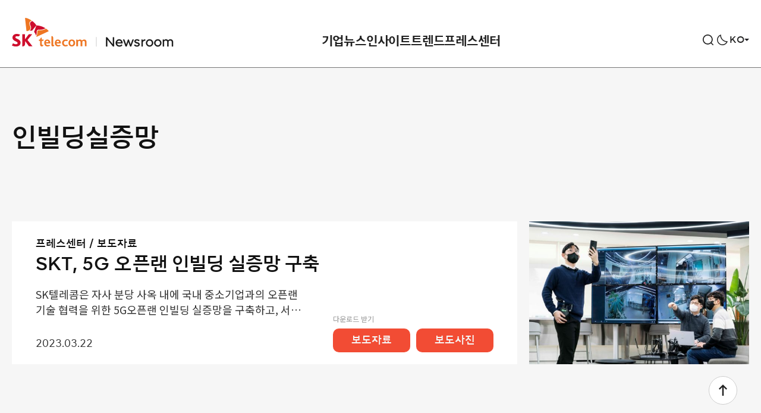

--- FILE ---
content_type: text/html; charset=UTF-8
request_url: https://news.sktelecom.com/tag/%EC%9D%B8%EB%B9%8C%EB%94%A9%EC%8B%A4%EC%A6%9D%EB%A7%9D
body_size: 39060
content:

<!DOCTYPE html>

<html class="no-js" lang="ko-KR">

	<head>
		<meta http-equiv="X-UA-Compatible" content="IE=edge">
		<meta name="viewport" content="width=device-width, user-scalable=no, initial-scale=1">
		<link rel="profile" href="https://gmpg.org/xfn/11">
		
				<!-- Google Tag Manager -->
		<script>(function(w,d,s,l,i){w[l]=w[l]||[];w[l].push({'gtm.start':
		new Date().getTime(),event:'gtm.js'});var f=d.getElementsByTagName(s)[0],
		j=d.createElement(s),dl=l!='dataLayer'?'&l='+l:'';j.async=true;j.src=
		'https://www.googletagmanager.com/gtm.js?id='+i+dl;f.parentNode.insertBefore(j,f);
		})(window,document,'script','dataLayer','GTM-M3QLC3L');</script>
		<!-- End Google Tag Manager -->
		<!-- Global site tag (gtag.js) - Google Analytics -->
		<script async src="https://www.googletagmanager.com/gtag/js?id=UA-202709982-1"></script>
		<script>
		window.dataLayer = window.dataLayer || [];
		function gtag(){dataLayer.push(arguments);}
		gtag('js', new Date());
		gtag('config', 'UA-202709982-1');
		</script>
		
		<title>인빌딩실증망 &#8211; SK텔레콤 뉴스룸</title>
<meta name='robots' content='max-image-preview:large' />
	<style>img:is([sizes="auto" i], [sizes^="auto," i]) { contain-intrinsic-size: 3000px 1500px }</style>
		<title>SK텔레콤 뉴스룸  | 인빌딩실증망</title>

	<meta name="viewport" content="width=device-width, initial-scale=1.0, user-scalable=no, minimum-scale=1.0, maximum-scale=1.0">
	<meta name="author" content="">
	<meta name="format-detection" content="telephone=no">
	<meta name="format-detection" content="address=no">	

	<meta name="title" content="인빌딩실증망 | SK텔레콤 뉴스룸" />
	<meta name="keywords" content="SKT, SKT, 4차산업혁명, 빅데이터, 5G, 가우스텔레콤, 행복인사이트, SKT 블로그, SKT newsroom" />
	<meta name="description" content="SK텔레콤의 공식 뉴스 채널로 회사의 상품, 서비스, 경영활동에 대한 소식을 전합니다." />
	<meta property="og:type" content="website" />
	<meta property="og:url" content="https://news.sktelecom.com/tag/%EC%9D%B8%EB%B9%8C%EB%94%A9%EC%8B%A4%EC%A6%9D%EB%A7%9D" />
	<meta property="og:image" content="https://news.sktelecom.com/wp-content/themes/sktnewsroom/assets/images/ogimage.png?v=3.0" />
	<meta property="og:title" content="인빌딩실증망 | SK텔레콤 뉴스룸" />
	<meta property="og:description" content="SK텔레콤의 공식 뉴스 채널로 회사의 상품, 서비스, 경영활동에 대한 소식을 전합니다." />
	<meta property="og:site_name" content="SK텔레콤 뉴스룸" />

	<meta name="msapplication-TileColor" content="#ffffff">
	<meta name="msapplication-TileImage" content="https://news.sktelecom.com/wp-content/themes/sktnewsroom/assets/images/114x114.png?v=3.0">
	<meta name="theme-color" content="#ffffff">
<link rel="alternate" type="application/rss+xml" title="SK텔레콤 뉴스룸 &raquo; 피드" href="https://news.sktelecom.com/feed" />
<link rel="alternate" type="application/rss+xml" title="SK텔레콤 뉴스룸 &raquo; 댓글 피드" href="https://news.sktelecom.com/comments/feed" />
<link rel="alternate" type="application/rss+xml" title="SK텔레콤 뉴스룸 &raquo; 인빌딩실증망 태그 피드" href="https://news.sktelecom.com/tag/%ec%9d%b8%eb%b9%8c%eb%94%a9%ec%8b%a4%ec%a6%9d%eb%a7%9d/feed" />
<script>
window._wpemojiSettings = {"baseUrl":"https:\/\/s.w.org\/images\/core\/emoji\/16.0.1\/72x72\/","ext":".png","svgUrl":"https:\/\/s.w.org\/images\/core\/emoji\/16.0.1\/svg\/","svgExt":".svg","source":{"concatemoji":"https:\/\/news.sktelecom.com\/wp-includes\/js\/wp-emoji-release.min.js?ver=6.8.2.001"}};
/*! This file is auto-generated */
!function(s,n){var o,i,e;function c(e){try{var t={supportTests:e,timestamp:(new Date).valueOf()};sessionStorage.setItem(o,JSON.stringify(t))}catch(e){}}function p(e,t,n){e.clearRect(0,0,e.canvas.width,e.canvas.height),e.fillText(t,0,0);var t=new Uint32Array(e.getImageData(0,0,e.canvas.width,e.canvas.height).data),a=(e.clearRect(0,0,e.canvas.width,e.canvas.height),e.fillText(n,0,0),new Uint32Array(e.getImageData(0,0,e.canvas.width,e.canvas.height).data));return t.every(function(e,t){return e===a[t]})}function u(e,t){e.clearRect(0,0,e.canvas.width,e.canvas.height),e.fillText(t,0,0);for(var n=e.getImageData(16,16,1,1),a=0;a<n.data.length;a++)if(0!==n.data[a])return!1;return!0}function f(e,t,n,a){switch(t){case"flag":return n(e,"\ud83c\udff3\ufe0f\u200d\u26a7\ufe0f","\ud83c\udff3\ufe0f\u200b\u26a7\ufe0f")?!1:!n(e,"\ud83c\udde8\ud83c\uddf6","\ud83c\udde8\u200b\ud83c\uddf6")&&!n(e,"\ud83c\udff4\udb40\udc67\udb40\udc62\udb40\udc65\udb40\udc6e\udb40\udc67\udb40\udc7f","\ud83c\udff4\u200b\udb40\udc67\u200b\udb40\udc62\u200b\udb40\udc65\u200b\udb40\udc6e\u200b\udb40\udc67\u200b\udb40\udc7f");case"emoji":return!a(e,"\ud83e\udedf")}return!1}function g(e,t,n,a){var r="undefined"!=typeof WorkerGlobalScope&&self instanceof WorkerGlobalScope?new OffscreenCanvas(300,150):s.createElement("canvas"),o=r.getContext("2d",{willReadFrequently:!0}),i=(o.textBaseline="top",o.font="600 32px Arial",{});return e.forEach(function(e){i[e]=t(o,e,n,a)}),i}function t(e){var t=s.createElement("script");t.src=e,t.defer=!0,s.head.appendChild(t)}"undefined"!=typeof Promise&&(o="wpEmojiSettingsSupports",i=["flag","emoji"],n.supports={everything:!0,everythingExceptFlag:!0},e=new Promise(function(e){s.addEventListener("DOMContentLoaded",e,{once:!0})}),new Promise(function(t){var n=function(){try{var e=JSON.parse(sessionStorage.getItem(o));if("object"==typeof e&&"number"==typeof e.timestamp&&(new Date).valueOf()<e.timestamp+604800&&"object"==typeof e.supportTests)return e.supportTests}catch(e){}return null}();if(!n){if("undefined"!=typeof Worker&&"undefined"!=typeof OffscreenCanvas&&"undefined"!=typeof URL&&URL.createObjectURL&&"undefined"!=typeof Blob)try{var e="postMessage("+g.toString()+"("+[JSON.stringify(i),f.toString(),p.toString(),u.toString()].join(",")+"));",a=new Blob([e],{type:"text/javascript"}),r=new Worker(URL.createObjectURL(a),{name:"wpTestEmojiSupports"});return void(r.onmessage=function(e){c(n=e.data),r.terminate(),t(n)})}catch(e){}c(n=g(i,f,p,u))}t(n)}).then(function(e){for(var t in e)n.supports[t]=e[t],n.supports.everything=n.supports.everything&&n.supports[t],"flag"!==t&&(n.supports.everythingExceptFlag=n.supports.everythingExceptFlag&&n.supports[t]);n.supports.everythingExceptFlag=n.supports.everythingExceptFlag&&!n.supports.flag,n.DOMReady=!1,n.readyCallback=function(){n.DOMReady=!0}}).then(function(){return e}).then(function(){var e;n.supports.everything||(n.readyCallback(),(e=n.source||{}).concatemoji?t(e.concatemoji):e.wpemoji&&e.twemoji&&(t(e.twemoji),t(e.wpemoji)))}))}((window,document),window._wpemojiSettings);
</script>
<style id='wp-emoji-styles-inline-css'>

	img.wp-smiley, img.emoji {
		display: inline !important;
		border: none !important;
		box-shadow: none !important;
		height: 1em !important;
		width: 1em !important;
		margin: 0 0.07em !important;
		vertical-align: -0.1em !important;
		background: none !important;
		padding: 0 !important;
	}
</style>
<link rel='stylesheet' id='wp-block-library-css' href='https://news.sktelecom.com/wp-includes/css/dist/block-library/style.min.css?ver=6.8.2.001' media='all' />
<style id='classic-theme-styles-inline-css'>
/*! This file is auto-generated */
.wp-block-button__link{color:#fff;background-color:#32373c;border-radius:9999px;box-shadow:none;text-decoration:none;padding:calc(.667em + 2px) calc(1.333em + 2px);font-size:1.125em}.wp-block-file__button{background:#32373c;color:#fff;text-decoration:none}
</style>
<style id='global-styles-inline-css'>
:root{--wp--preset--aspect-ratio--square: 1;--wp--preset--aspect-ratio--4-3: 4/3;--wp--preset--aspect-ratio--3-4: 3/4;--wp--preset--aspect-ratio--3-2: 3/2;--wp--preset--aspect-ratio--2-3: 2/3;--wp--preset--aspect-ratio--16-9: 16/9;--wp--preset--aspect-ratio--9-16: 9/16;--wp--preset--color--black: #000000;--wp--preset--color--cyan-bluish-gray: #abb8c3;--wp--preset--color--white: #ffffff;--wp--preset--color--pale-pink: #f78da7;--wp--preset--color--vivid-red: #cf2e2e;--wp--preset--color--luminous-vivid-orange: #ff6900;--wp--preset--color--luminous-vivid-amber: #fcb900;--wp--preset--color--light-green-cyan: #7bdcb5;--wp--preset--color--vivid-green-cyan: #00d084;--wp--preset--color--pale-cyan-blue: #8ed1fc;--wp--preset--color--vivid-cyan-blue: #0693e3;--wp--preset--color--vivid-purple: #9b51e0;--wp--preset--color--accent: #cd2653;--wp--preset--color--primary: #000000;--wp--preset--color--secondary: #6d6d6d;--wp--preset--color--subtle-background: #dcd7ca;--wp--preset--color--background: ##fff;--wp--preset--gradient--vivid-cyan-blue-to-vivid-purple: linear-gradient(135deg,rgba(6,147,227,1) 0%,rgb(155,81,224) 100%);--wp--preset--gradient--light-green-cyan-to-vivid-green-cyan: linear-gradient(135deg,rgb(122,220,180) 0%,rgb(0,208,130) 100%);--wp--preset--gradient--luminous-vivid-amber-to-luminous-vivid-orange: linear-gradient(135deg,rgba(252,185,0,1) 0%,rgba(255,105,0,1) 100%);--wp--preset--gradient--luminous-vivid-orange-to-vivid-red: linear-gradient(135deg,rgba(255,105,0,1) 0%,rgb(207,46,46) 100%);--wp--preset--gradient--very-light-gray-to-cyan-bluish-gray: linear-gradient(135deg,rgb(238,238,238) 0%,rgb(169,184,195) 100%);--wp--preset--gradient--cool-to-warm-spectrum: linear-gradient(135deg,rgb(74,234,220) 0%,rgb(151,120,209) 20%,rgb(207,42,186) 40%,rgb(238,44,130) 60%,rgb(251,105,98) 80%,rgb(254,248,76) 100%);--wp--preset--gradient--blush-light-purple: linear-gradient(135deg,rgb(255,206,236) 0%,rgb(152,150,240) 100%);--wp--preset--gradient--blush-bordeaux: linear-gradient(135deg,rgb(254,205,165) 0%,rgb(254,45,45) 50%,rgb(107,0,62) 100%);--wp--preset--gradient--luminous-dusk: linear-gradient(135deg,rgb(255,203,112) 0%,rgb(199,81,192) 50%,rgb(65,88,208) 100%);--wp--preset--gradient--pale-ocean: linear-gradient(135deg,rgb(255,245,203) 0%,rgb(182,227,212) 50%,rgb(51,167,181) 100%);--wp--preset--gradient--electric-grass: linear-gradient(135deg,rgb(202,248,128) 0%,rgb(113,206,126) 100%);--wp--preset--gradient--midnight: linear-gradient(135deg,rgb(2,3,129) 0%,rgb(40,116,252) 100%);--wp--preset--font-size--small: 18px;--wp--preset--font-size--medium: 20px;--wp--preset--font-size--large: 26.25px;--wp--preset--font-size--x-large: 42px;--wp--preset--font-size--normal: 21px;--wp--preset--font-size--larger: 32px;--wp--preset--spacing--20: 0.44rem;--wp--preset--spacing--30: 0.67rem;--wp--preset--spacing--40: 1rem;--wp--preset--spacing--50: 1.5rem;--wp--preset--spacing--60: 2.25rem;--wp--preset--spacing--70: 3.38rem;--wp--preset--spacing--80: 5.06rem;--wp--preset--shadow--natural: 6px 6px 9px rgba(0, 0, 0, 0.2);--wp--preset--shadow--deep: 12px 12px 50px rgba(0, 0, 0, 0.4);--wp--preset--shadow--sharp: 6px 6px 0px rgba(0, 0, 0, 0.2);--wp--preset--shadow--outlined: 6px 6px 0px -3px rgba(255, 255, 255, 1), 6px 6px rgba(0, 0, 0, 1);--wp--preset--shadow--crisp: 6px 6px 0px rgba(0, 0, 0, 1);}:where(.is-layout-flex){gap: 0.5em;}:where(.is-layout-grid){gap: 0.5em;}body .is-layout-flex{display: flex;}.is-layout-flex{flex-wrap: wrap;align-items: center;}.is-layout-flex > :is(*, div){margin: 0;}body .is-layout-grid{display: grid;}.is-layout-grid > :is(*, div){margin: 0;}:where(.wp-block-columns.is-layout-flex){gap: 2em;}:where(.wp-block-columns.is-layout-grid){gap: 2em;}:where(.wp-block-post-template.is-layout-flex){gap: 1.25em;}:where(.wp-block-post-template.is-layout-grid){gap: 1.25em;}.has-black-color{color: var(--wp--preset--color--black) !important;}.has-cyan-bluish-gray-color{color: var(--wp--preset--color--cyan-bluish-gray) !important;}.has-white-color{color: var(--wp--preset--color--white) !important;}.has-pale-pink-color{color: var(--wp--preset--color--pale-pink) !important;}.has-vivid-red-color{color: var(--wp--preset--color--vivid-red) !important;}.has-luminous-vivid-orange-color{color: var(--wp--preset--color--luminous-vivid-orange) !important;}.has-luminous-vivid-amber-color{color: var(--wp--preset--color--luminous-vivid-amber) !important;}.has-light-green-cyan-color{color: var(--wp--preset--color--light-green-cyan) !important;}.has-vivid-green-cyan-color{color: var(--wp--preset--color--vivid-green-cyan) !important;}.has-pale-cyan-blue-color{color: var(--wp--preset--color--pale-cyan-blue) !important;}.has-vivid-cyan-blue-color{color: var(--wp--preset--color--vivid-cyan-blue) !important;}.has-vivid-purple-color{color: var(--wp--preset--color--vivid-purple) !important;}.has-black-background-color{background-color: var(--wp--preset--color--black) !important;}.has-cyan-bluish-gray-background-color{background-color: var(--wp--preset--color--cyan-bluish-gray) !important;}.has-white-background-color{background-color: var(--wp--preset--color--white) !important;}.has-pale-pink-background-color{background-color: var(--wp--preset--color--pale-pink) !important;}.has-vivid-red-background-color{background-color: var(--wp--preset--color--vivid-red) !important;}.has-luminous-vivid-orange-background-color{background-color: var(--wp--preset--color--luminous-vivid-orange) !important;}.has-luminous-vivid-amber-background-color{background-color: var(--wp--preset--color--luminous-vivid-amber) !important;}.has-light-green-cyan-background-color{background-color: var(--wp--preset--color--light-green-cyan) !important;}.has-vivid-green-cyan-background-color{background-color: var(--wp--preset--color--vivid-green-cyan) !important;}.has-pale-cyan-blue-background-color{background-color: var(--wp--preset--color--pale-cyan-blue) !important;}.has-vivid-cyan-blue-background-color{background-color: var(--wp--preset--color--vivid-cyan-blue) !important;}.has-vivid-purple-background-color{background-color: var(--wp--preset--color--vivid-purple) !important;}.has-black-border-color{border-color: var(--wp--preset--color--black) !important;}.has-cyan-bluish-gray-border-color{border-color: var(--wp--preset--color--cyan-bluish-gray) !important;}.has-white-border-color{border-color: var(--wp--preset--color--white) !important;}.has-pale-pink-border-color{border-color: var(--wp--preset--color--pale-pink) !important;}.has-vivid-red-border-color{border-color: var(--wp--preset--color--vivid-red) !important;}.has-luminous-vivid-orange-border-color{border-color: var(--wp--preset--color--luminous-vivid-orange) !important;}.has-luminous-vivid-amber-border-color{border-color: var(--wp--preset--color--luminous-vivid-amber) !important;}.has-light-green-cyan-border-color{border-color: var(--wp--preset--color--light-green-cyan) !important;}.has-vivid-green-cyan-border-color{border-color: var(--wp--preset--color--vivid-green-cyan) !important;}.has-pale-cyan-blue-border-color{border-color: var(--wp--preset--color--pale-cyan-blue) !important;}.has-vivid-cyan-blue-border-color{border-color: var(--wp--preset--color--vivid-cyan-blue) !important;}.has-vivid-purple-border-color{border-color: var(--wp--preset--color--vivid-purple) !important;}.has-vivid-cyan-blue-to-vivid-purple-gradient-background{background: var(--wp--preset--gradient--vivid-cyan-blue-to-vivid-purple) !important;}.has-light-green-cyan-to-vivid-green-cyan-gradient-background{background: var(--wp--preset--gradient--light-green-cyan-to-vivid-green-cyan) !important;}.has-luminous-vivid-amber-to-luminous-vivid-orange-gradient-background{background: var(--wp--preset--gradient--luminous-vivid-amber-to-luminous-vivid-orange) !important;}.has-luminous-vivid-orange-to-vivid-red-gradient-background{background: var(--wp--preset--gradient--luminous-vivid-orange-to-vivid-red) !important;}.has-very-light-gray-to-cyan-bluish-gray-gradient-background{background: var(--wp--preset--gradient--very-light-gray-to-cyan-bluish-gray) !important;}.has-cool-to-warm-spectrum-gradient-background{background: var(--wp--preset--gradient--cool-to-warm-spectrum) !important;}.has-blush-light-purple-gradient-background{background: var(--wp--preset--gradient--blush-light-purple) !important;}.has-blush-bordeaux-gradient-background{background: var(--wp--preset--gradient--blush-bordeaux) !important;}.has-luminous-dusk-gradient-background{background: var(--wp--preset--gradient--luminous-dusk) !important;}.has-pale-ocean-gradient-background{background: var(--wp--preset--gradient--pale-ocean) !important;}.has-electric-grass-gradient-background{background: var(--wp--preset--gradient--electric-grass) !important;}.has-midnight-gradient-background{background: var(--wp--preset--gradient--midnight) !important;}.has-small-font-size{font-size: var(--wp--preset--font-size--small) !important;}.has-medium-font-size{font-size: var(--wp--preset--font-size--medium) !important;}.has-large-font-size{font-size: var(--wp--preset--font-size--large) !important;}.has-x-large-font-size{font-size: var(--wp--preset--font-size--x-large) !important;}
:where(.wp-block-post-template.is-layout-flex){gap: 1.25em;}:where(.wp-block-post-template.is-layout-grid){gap: 1.25em;}
:where(.wp-block-columns.is-layout-flex){gap: 2em;}:where(.wp-block-columns.is-layout-grid){gap: 2em;}
:root :where(.wp-block-pullquote){font-size: 1.5em;line-height: 1.6;}
</style>
<link rel='stylesheet' id='amazonpolly-css' href='https://news.sktelecom.com/wp-content/plugins/amazon-polly/public/css/amazonpolly-public.css?ver=1.0.0' media='all' />
<link rel='stylesheet' id='sktnewsroom-style-css' href='https://news.sktelecom.com/wp-content/themes/sktnewsroom/style.css?ver=1761656508' media='all' />
<link rel='stylesheet' id='sktnewsroom-print-style-css' href='https://news.sktelecom.com/wp-content/themes/sktnewsroom/print.css?ver=6.8.2.001' media='print' />
<link rel='stylesheet' id='sktnewsroom-add-style-css' href='https://news.sktelecom.com/wp-content/themes/sktnewsroom/add.css?ver=6.8.2.001' media='all' />
<link rel='stylesheet' id='sktnewsroom-mCustomScrollbar-style-css' href='https://news.sktelecom.com/wp-content/themes/sktnewsroom/jquery.mCustomScrollbar.css?ver=6.8.2.001' media='all' />
<script id="jquery-core-js-extra">
var ajax_object = {"ajax_url":"https:\/\/news.sktelecom.com\/wp-admin\/admin-ajax.php"};
</script>
<script src="https://news.sktelecom.com/wp-includes/js/jquery/jquery.min.js?ver=3.7.1" id="jquery-core-js"></script>
<script src="https://news.sktelecom.com/wp-includes/js/jquery/jquery-migrate.min.js?ver=3.4.1" id="jquery-migrate-js"></script>
<script src="https://news.sktelecom.com/wp-content/plugins/amazon-polly/public/js/amazonpolly-public.js?ver=1.0.0" id="amazonpolly-js"></script>
<script src="https://news.sktelecom.com/wp-content/themes/sktnewsroom/assets/js/index_202406.js?ver=6.8.2.001" id="sktnewsroom-js-js" async></script>
<script src="https://news.sktelecom.com/wp-content/themes/sktnewsroom/assets/js/jquery.mCustomScrollbar.concat.min.js?ver=6.8.2.001" id="sktnewsroom-mCustomScrollbar-js-js"></script>
<script src="https://news.sktelecom.com/wp-content/themes/sktnewsroom/assets/js/d3.v5.min.js?ver=6.8.2.001" id="sktnewsroom-d3v5-js-js"></script>
<script src="https://news.sktelecom.com/wp-content/themes/sktnewsroom/assets/js/graph.js?ver=6.8.2.001" id="sktnewsroom-graph-js-js"></script>
<link rel="https://api.w.org/" href="https://news.sktelecom.com/wp-json/" /><link rel="alternate" title="JSON" type="application/json" href="https://news.sktelecom.com/wp-json/wp/v2/tags/27844" /><link rel="EditURI" type="application/rsd+xml" title="RSD" href="https://news.sktelecom.com/xmlrpc.php?rsd" />
<meta name="generator" content="WordPress 6.8.2.001" />
	<script>document.documentElement.className = document.documentElement.className.replace( 'no-js', 'js' );</script>
	<link rel="icon" href="https://news-static.sktelecom.com/wp-content/uploads/2021/07/cropped-favicon_512-1-32x32.png" sizes="32x32" />
<link rel="icon" href="https://news-static.sktelecom.com/wp-content/uploads/2021/07/cropped-favicon_512-1-192x192.png" sizes="192x192" />
<link rel="apple-touch-icon" href="https://news-static.sktelecom.com/wp-content/uploads/2021/07/cropped-favicon_512-1-180x180.png" />
<meta name="msapplication-TileImage" content="https://news-static.sktelecom.com/wp-content/uploads/2021/07/cropped-favicon_512-1-270x270.png" />
		<style id="wp-custom-css">
			.cont_1, .cont_2, .cont_3, .cont_4, .cont_5, .cont_6, .cont_7 { width:100%; margin-bottom:-4%; position: relative; !important}
.hover_b{ margin:0; position:absolute; top:0; left:0; display: none !important;}
.cont_1:hover .hover_b{display: block !important;}
.cont_2:hover .hover_b{display: block !important;}
.cont_3:hover .hover_b{display: block !important;}
.cont_4:hover .hover_b{display: block !important;}
.cont_5:hover .hover_b{display: block !important;}
.cont_6:hover .hover_b{display: block !important;}
.cont_7:hover .hover_b{display: block !important;}

@media (max-width:680px;){
	.cont_1, .cont_2, .cont_3, .cont_4, .cont_5, .cont_6, .cont_7 { width:100%; margin-bottom:-7%; position: relative; !important}
}		</style>
				
		<script src="https://cdnjs.cloudflare.com/ajax/libs/Swiper/5.0.0/js/swiper.js"></script>
		<script src="https://developers.kakao.com/sdk/js/kakao.js"></script>
		<link rel="stylesheet" href="https://cdnjs.cloudflare.com/ajax/libs/Swiper/5.0.0/css/swiper.min.css">
		
		<link rel="icon" href="https://news.sktelecom.com/wp-content/themes/sktnewsroom/assets/images/ico_favi.png" sizes="200x200">
		<link rel="apple-touch-icon" href="https://news.sktelecom.com/wp-content/themes/sktnewsroom/assets/images/ico_favi_bg_white.png">

		<link rel="stylesheet" href="https://news.sktelecom.com/wp-content/themes/sktnewsroom/style_con.css?t=20260121030850">
	</head>

	<body class="archive tag tag-27844 wp-embed-responsive wp-theme-sktnewsroom enable-search-modal has-no-pagination showing-comments hide-avatars footer-top-hidden">
	
		<script>
			(function(){
				var isDarkTheme = localStorage.getItem('page_dark_theme');
				if (isDarkTheme) {
					if (isDarkTheme === "on") {
						jQuery('body').addClass('dark-theme');
					}
				}
			})();
		</script>

				<!-- Google Tag Manager (noscript) -->
		<noscript><iframe src="https://www.googletagmanager.com/ns.html?id=GTM-M3QLC3L"
		height="0" width="0" style="display:none;visibility:hidden"></iframe></noscript>
		<!-- End Google Tag Manager (noscript) -->
		
		<a class="skip_navigation" href="#site-content">Skip to the content</a>
		<!-- env: not local -->

		<!-- blog header -->
		<header id="site-header" role="banner">

			<div class="header-inner">

				<!-- logo -->
				<h1 class="header-titles type_1">
					<!--
					<a href="https://news.sktelecom.com" class="site-logo-default">SKT NewsRoom</a>
					-->
					<!-- 2024.02.07 이동 사이트 변경 -->
					<!-- <a href="https://www.sktelecom.com" class="site-logo-default type_1">SKT</a> -->
					<a href="https://news.sktelecom.com" class="site-logo-default type_1">SKT</a>
					<a href="https://news.sktelecom.com" class="site-link-newsroom">NewsRoom</a>
									</h1>
				<!-- //logo -->

				<div class="header-navigation-wrapper">
												<nav class="primary-menu-wrapper" aria-label="Horizontal" role="navigation">
								<ul class="primary-menu reset-list-style">
									<li id="menu-item-131694" class="menu-item menu-item-type-taxonomy menu-item-object-category menu-item-has-children menu-item-131694"><a href="https://news.sktelecom.com/category/%ea%b8%b0%ec%97%85%eb%89%b4%ec%8a%a4">기업뉴스</a>
<ul class="sub-menu">
	<li id="menu-item-131690" class="menu-item menu-item-type-taxonomy menu-item-object-category menu-item-131690"><a href="https://news.sktelecom.com/category/%ea%b8%b0%ec%97%85%eb%89%b4%ec%8a%a4/%ea%b8%b0%ec%97%85">기업</a></li>
	<li id="menu-item-131688" class="menu-item menu-item-type-taxonomy menu-item-object-category menu-item-131688"><a href="https://news.sktelecom.com/category/%ea%b8%b0%ec%97%85%eb%89%b4%ec%8a%a4/esg">ESG</a></li>
	<li id="menu-item-131691" class="menu-item menu-item-type-taxonomy menu-item-object-category menu-item-131691"><a href="https://news.sktelecom.com/category/%ea%b8%b0%ec%97%85%eb%89%b4%ec%8a%a4/%eb%ac%b8%ed%99%94">문화</a></li>
</ul>
</li>
<li id="menu-item-131689" class="menu-item menu-item-type-taxonomy menu-item-object-category menu-item-has-children menu-item-131689"><a href="https://news.sktelecom.com/category/%ec%9d%b8%ec%82%ac%ec%9d%b4%ed%8a%b8">인사이트</a>
<ul class="sub-menu">
	<li id="menu-item-203777" class="menu-item menu-item-type-taxonomy menu-item-object-category menu-item-203777"><a href="https://news.sktelecom.com/category/%ec%9d%b8%ec%82%ac%ec%9d%b4%ed%8a%b8/ai">AI</a></li>
	<li id="menu-item-131693" class="menu-item menu-item-type-taxonomy menu-item-object-category menu-item-131693"><a href="https://news.sktelecom.com/category/%ec%9d%b8%ec%82%ac%ec%9d%b4%ed%8a%b8/%ea%b8%b0%ec%88%a0">기술</a></li>
	<li id="menu-item-178137" class="menu-item menu-item-type-taxonomy menu-item-object-category menu-item-178137"><a href="https://news.sktelecom.com/category/%ec%9d%b8%ec%82%ac%ec%9d%b4%ed%8a%b8/%ec%84%9c%eb%b9%84%ec%8a%a4">서비스</a></li>
</ul>
</li>
<li id="menu-item-218001" class="menu-item menu-item-type-taxonomy menu-item-object-category menu-item-has-children menu-item-218001"><a href="https://news.sktelecom.com/category/%ed%8a%b8%eb%a0%8c%eb%93%9c">트렌드</a>
<ul class="sub-menu">
	<li id="menu-item-218002" class="menu-item menu-item-type-taxonomy menu-item-object-category menu-item-218002"><a href="https://news.sktelecom.com/category/%ed%8a%b8%eb%a0%8c%eb%93%9c/%eb%8d%b0%ec%9d%b4%ed%84%b0">데이터</a></li>
	<li id="menu-item-218003" class="menu-item menu-item-type-taxonomy menu-item-object-category menu-item-218003"><a href="https://news.sktelecom.com/category/%ed%8a%b8%eb%a0%8c%eb%93%9c/%eb%a6%ac%ed%8f%ac%ed%8a%b8">리포트</a></li>
</ul>
</li>
<li id="menu-item-178136" class="menu-item menu-item-type-taxonomy menu-item-object-category menu-item-has-children menu-item-178136"><a href="https://news.sktelecom.com/category/%ed%94%84%eb%a0%88%ec%8a%a4%ec%84%bc%ed%84%b0">프레스센터</a>
<ul class="sub-menu">
	<li id="menu-item-131696" class="menu-item menu-item-type-taxonomy menu-item-object-category menu-item-131696"><a href="https://news.sktelecom.com/category/%ed%94%84%eb%a0%88%ec%8a%a4%ec%84%bc%ed%84%b0/%eb%b3%b4%eb%8f%84%ec%9e%90%eb%a3%8c">보도자료</a></li>
	<li id="menu-item-134974" class="menu-item menu-item-type-taxonomy menu-item-object-category menu-item-134974"><a href="https://news.sktelecom.com/category/%eb%af%b8%eb%94%94%ec%96%b4%eb%9d%bc%ec%9d%b4%eb%b8%8c%eb%9f%ac%eb%a6%ac/image">미디어 라이브러리</a></li>
</ul>
</li>
								</ul>
							</nav>
										</div>

				<button class="mobile-menu-toggle">
					<span>메뉴</span>
				</button>
				
				<div class="header-util">
											<button class="search-toggle" data-toggle-target=".search-modal" data-toggle-body-class="showing-search-modal" data-set-focus=".search-modal .search-field" aria-expanded="false">
							<span>검색</span>
						</button>

										
					<button type="button" class="btn-header btn-darkmode" ga_category="다크모드" ga_action="다크모드 클릭" ga_label="다크모드_클릭" title="라이드/다크 모드 전환">다크모드 전환</button>

					<div class="global-site">
						<button type="button" class="btn-global-site"><span>KO</span></button>
						<ul class="site-list">
							<li class="current"><a href="https://news.sktelecom.com" title="Korean">KO</a></li>
							<li><a href="https://news.sktelecom.com/en" title="English">EN</a></li>
						</ul>
					</div>
				</div>
			</div>

			<div class="search-modal cover-modal" data-modal-target-string=".search-modal">
	<div class="modal-inner">
		<div class="search-wrap">
			<form role="search" aria-label="Search for:" method="get" class="search-form" action="https://news.sktelecom.com/">
	<div class="input-wrap">
		<input type="search" id="search-form-1" class="search-field" placeholder="검색어를 입력해주세요." value="" name="s" autocomplete="off" />

		<button type="button" class="btn-clear">비우기</button>
	</div>
	<button type="submit" class="search-submit">
		<span>검색</span>
	</button>
</form>

<script>
	const btnClear = document.querySelector('.input-wrap .btn-clear');
	const inputBox = document.querySelector('#search-form-1');
	const cleaInput = target => {
			if (target.value !== "") {
				btnClear.classList.add('visible');
			} else {
				btnClear.classList.remove('visible');
			}
	};
	if (inputBox) {
		inputBox.addEventListener('keydown', e => cleaInput(e.currentTarget));
		inputBox.addEventListener('keyup', e => cleaInput(e.currentTarget));
	}
	if (btnClear) {
		btnClear.addEventListener('click', () => {
			inputBox.value = "";
			btnClear.classList.remove('visible');
		});
	}
</script>
		</div>

		    	<div class="tag-list">
			<ul>
			  				<li><a href="/tag/에어/">#에어</a></li>
								<li><a href="/tag/air/">#air</a></li>
								<li><a href="/tag/아이폰17/">#아이폰17</a></li>
								<li><a href="/tag/iPhone17/">#iPhone17</a></li>
								<li><a href="/tag/T멤버십/">#T멤버십</a></li>
								<li><a href="/tag/AI/">#AI</a></li>
								<li><a href="/tag/에이닷/">#에이닷</a></li>
								<li><a href="/tag/로밍/">#로밍</a></li>
								<li><a href="/tag/실적발표/">#실적발표</a></li>
								<li><a href="/tag/T우주/">#T우주</a></li>
								<li><a href="/tag/ESG/">#ESG</a></li>
							</ul>
		</div>
		
		<button class="close-search-toggle" data-toggle-target=".search-modal" data-toggle-body-class="showing-search-modal" data-set-focus=".search-modal .search-field">
			<span>닫기</span>
		</button>
	</div>
</div>
		</header>
		<!-- //blog header -->

		
<main id="site-content" role="main">
	<h1 class="hide">콘텐츠 리스트</h1>
	<div class="cont-inner">

			<!-- archive header -->
		<header class="archive-header ">
							<h1 class="archive-title"> <span>인빌딩실증망</span></h1>
								</header>
		<!-- //archive header -->
  
		<!-- post list body -->
	<div class="post-list-wrap list-category">
	<ul class="list-body"><li>

<!-- item -->
<article id="post-185950" class="list-item has-download">
	<div class="item-inner">
		<!-- category -->
		<div class="item-category">
			프레스센터 / 보도자료			
		</div>
		<!-- //category -->
		<!-- post link -->
		<a href="https://news.sktelecom.com/185950">
			<div class="item-thumb">
				<img width="500" height="323" src="https://news-static.sktelecom.com/wp-content/uploads/2023/03/SKT-5G-%EC%98%A4%ED%94%88%EB%9E%9C-%EC%9D%B8%EB%B9%8C%EB%94%A9-%EC%8B%A4%EC%A6%9D%EB%A7%9D-%EA%B5%AC%EC%B6%95_1-586x379.jpg" class="thumb-pc" alt="SKT, 5G 오픈랜 인빌딩 실증망 구축" decoding="async" fetchpriority="high" srcset="https://news-static.sktelecom.com/wp-content/uploads/2023/03/SKT-5G-%EC%98%A4%ED%94%88%EB%9E%9C-%EC%9D%B8%EB%B9%8C%EB%94%A9-%EC%8B%A4%EC%A6%9D%EB%A7%9D-%EA%B5%AC%EC%B6%95_1-586x379.jpg 586w, https://news-static.sktelecom.com/wp-content/uploads/2023/03/SKT-5G-%EC%98%A4%ED%94%88%EB%9E%9C-%EC%9D%B8%EB%B9%8C%EB%94%A9-%EC%8B%A4%EC%A6%9D%EB%A7%9D-%EA%B5%AC%EC%B6%95_1-368x238.jpg 368w, https://news-static.sktelecom.com/wp-content/uploads/2023/03/SKT-5G-%EC%98%A4%ED%94%88%EB%9E%9C-%EC%9D%B8%EB%B9%8C%EB%94%A9-%EC%8B%A4%EC%A6%9D%EB%A7%9D-%EA%B5%AC%EC%B6%95_1.jpg 1060w" sizes="(max-width: 500px) 100vw, 500px" /><img width="700" height="397" src="https://news-static.sktelecom.com/wp-content/uploads/2023/03/SKT-5G-%EC%98%A4%ED%94%88%EB%9E%9C-%EC%9D%B8%EB%B9%8C%EB%94%A9-%EC%8B%A4%EC%A6%9D%EB%A7%9D-%EA%B5%AC%EC%B6%95_1_mo.jpg" class="thumb-mobile" alt="SKT, 5G 오픈랜 인빌딩 실증망 구축" decoding="async" srcset="https://news-static.sktelecom.com/wp-content/uploads/2023/03/SKT-5G-%EC%98%A4%ED%94%88%EB%9E%9C-%EC%9D%B8%EB%B9%8C%EB%94%A9-%EC%8B%A4%EC%A6%9D%EB%A7%9D-%EA%B5%AC%EC%B6%95_1_mo.jpg 900w, https://news-static.sktelecom.com/wp-content/uploads/2023/03/SKT-5G-%EC%98%A4%ED%94%88%EB%9E%9C-%EC%9D%B8%EB%B9%8C%EB%94%A9-%EC%8B%A4%EC%A6%9D%EB%A7%9D-%EA%B5%AC%EC%B6%95_1_mo-368x209.jpg 368w, https://news-static.sktelecom.com/wp-content/uploads/2023/03/SKT-5G-%EC%98%A4%ED%94%88%EB%9E%9C-%EC%9D%B8%EB%B9%8C%EB%94%A9-%EC%8B%A4%EC%A6%9D%EB%A7%9D-%EA%B5%AC%EC%B6%95_1_mo-586x332.jpg 586w" sizes="(max-width: 700px) 100vw, 700px" />			</div>
			<h2 class="item-title">SKT, 5G 오픈랜 인빌딩 실증망 구축</h2>
			<div class="item-excerpt">
				SK텔레콤은 자사 분당 사옥 내에 국내 중소기업과의 오픈랜 기술 협력을 위한 5G오픈랜 인빌딩 실증망을 구축하고, 서비스 연동 품질을 확인했다.			</div>
			
		</a>
		<!-- //post link -->
		<!-- date -->
		<div class="item-date modified">2023.03.22</div>
		<!-- //date -->
					<!-- downloads -->
			<div class="item-btns-download">
				<strong class="noti">다운로드 받기</strong>
				<a href="https://news-static.sktelecom.com/wp-content/uploads/2023/03/SKT-%EB%B3%B4%EB%8F%84%EC%9E%90%EB%A3%8C-SKT-5G-%EC%98%A4%ED%94%88%EB%9E%9C-%EC%9D%B8%EB%B9%8C%EB%94%A9-%EC%8B%A4%EC%A6%9D%EB%A7%9D-%EA%B5%AC%EC%B6%95-1.docx" ga_category="다운로드" ga_action="보도자료 다운로드" ga_label="보도자료_다운로드">보도자료</a>				<a href="https://news-static.sktelecom.com/wp-content/uploads/2023/03/SKT-%EB%B3%B4%EB%8F%84%EC%9E%90%EB%A3%8C-SKT-5G-%EC%98%A4%ED%94%88%EB%9E%9C-%EC%9D%B8%EB%B9%8C%EB%94%A9-%EC%8B%A4%EC%A6%9D%EB%A7%9D-%EA%B5%AC%EC%B6%95.zip" ga_category="다운로드" ga_action="보도사진 다운로드" ga_label="보도사진_다운로드">보도사진</a>			</div>
			<!-- //downloads -->
			</div>
</article>
<!-- //item -->
</li></ul>
	</div>

	

	</div>
</main>

			<div class="btn-floating">
				<a href="#" class="btn-footer btn-go-to-top" title="맨 위로">
					<svg xmlns="http://www.w3.org/2000/svg" width="48" height="48" viewBox="0 0 48 48" fill="none">
						<path d="M0.499999 24C0.499999 11.0213 11.0213 0.500001 24 0.499999C36.9787 0.499998 47.5 11.0213 47.5 24C47.5 36.9787 36.9787 47.5 24 47.5C11.0213 47.5 0.5 36.9787 0.499999 24Z" fill="white" stroke="#CDCDCD"/>
						<path d="M17 21.125L24 14L31 21.125L29.3083 22.7875L25.1667 18.5719L25.1667 33L22.8333 33L22.8333 18.5719L18.6917 22.7875L17 21.125Z" fill="#222222"/>
					</svg>
				</a>
			</div>

			<footer id="site-footer" role="contentinfo">
				<div class="cont-inner">
					<div class="footer-top">
						<div class="footer-menu">
							<ul>
								<li><a href="https://news.sktelecom.com/about-newsroom">About 뉴스룸</a></li>
								<li><a href="https://news.sktelecom.com/policy">뉴스룸 운영 정책</a></li>
								<li><a href="https://privacy.sktelecom.com/view.do?ctg=policy&name=policy" target="_blank" >개인정보 처리방침</a></li>
								<li><a href="https://news.sktelecom.com/information-use">뉴스룸 콘텐츠 이용 안내</a></li>
							</ul>
						</div>
						<div class="credits">
							<a href="https://news.sktelecom.com" class="footer-logo">SK telecom</a>
							<address>서울특별시 중구 을지로65(을지로2가) SK T-타워 SK텔레콤(주)</address>
							<p class="copyright">COPYRIGHT &copy; SK TELECOM CO., LTD. ALL RIGHTS RESERVED.</p>
						</div>
									<div class="links-sns">
				<strong class="title"></strong>
				<ul>
									<li>
						<a href="https://www.sktelecom.com/" target="_blank" class="icon homepage" title="홈페이지">홈페이지</a>
					</li>
									<li>
						<a href="https://www.youtube.com/channel/UCA5vKQkvC9zlTDOSNtoMdCQ" target="_blank" class="icon youtube" title="유튜브">유튜브</a>
					</li>
									<li>
						<a href="https://www.facebook.com/sktelecom/" target="_blank" class="icon facebook" title="페이스북">페이스북</a>
					</li>
									<li>
						<a href="https://www.instagram.com/sktelecom/" target="_blank" class="icon instagram" title="인스타">인스타</a>
					</li>
									<li>
						<a href="https://twitter.com/sktelecom" target="_blank" class="icon twitter" title="X">X</a>
					</li>
									<li>
						<a href="https://www.linkedin.com/company/sk-telecom/" target="_blank" class="icon linkedin" title="링크드인">링크드인</a>
					</li>
									<li>
						<a href="https://blog.naver.com/sktstory" target="_blank" class="icon post" title="뉴스룸 블로그">뉴스룸 블로그</a>
					</li>
									<li>
						<a href="https://www.facebook.com/sktelecom.newsroom" target="_blank" class="icon facebook" title="뉴스룸 페이스북">뉴스룸 페이스북</a>
					</li>
								</ul>
			</div>
							</div>
					<div class="footer-bottom">
									<div class="wrap-family-sites list-fold">
				<div class="family-sites-inner">
					<div class="title">Family Site</div>
					<button type="button" class="btn-family-sites">패밀리사이트 확장</button>
					<ul>
											<li>
							<a href="http://www.sk.co.kr" target="_blank">SK(주)</a>
						</li>
											<li>
							<a href="https://www.sksquare.com/kor/index.do" target="_blank">SK스퀘어</a>
						</li>
											<li>
							<a href="https://www.skbroadband.com/Main.do" target="_blank">SK브로드밴드</a>
						</li>
											<li>
							<a href="https://www.sktelink.com/main" target="_blank">SK텔링크</a>
						</li>
											<li>
							<a href="https://www.skmnservice.com/pc_new/html/main.html" target="_blank">SK엠앤서비스</a>
						</li>
											<li>
							<a href="https://skcomms.co.kr" target="_blank">SK커뮤니케이션즈</a>
						</li>
											<li>
							<a href="https://psnmarketing.com/" target="_blank">PS&Marketing</a>
						</li>
											<li>
							<a href="https://www.serviceace.co.kr/service_ace/" target="_blank">서비스에이스</a>
						</li>
											<li>
							<a href="https://www.skons.co.kr" target="_blank">SK오앤에스</a>
						</li>
											<li>
							<a href="https://www.svctop.co.kr/index" target="_blank">SK서비스탑</a>
						</li>
										</ul>
				</div>
			</div>
							</div>
					<a href="https://news.sktelecom.com" class="footer-logo">SK telecom</a>
				</div>
			</footer>

		<script type="speculationrules">
{"prefetch":[{"source":"document","where":{"and":[{"href_matches":"\/*"},{"not":{"href_matches":["\/wp-*.php","\/wp-admin\/*","\/wp-content\/uploads\/*","\/wp-content\/*","\/wp-content\/plugins\/*","\/wp-content\/themes\/sktnewsroom\/*","\/*\\?(.+)"]}},{"not":{"selector_matches":"a[rel~=\"nofollow\"]"}},{"not":{"selector_matches":".no-prefetch, .no-prefetch a"}}]},"eagerness":"conservative"}]}
</script>
	<script>
	/(trident|msie)/i.test(navigator.userAgent)&&document.getElementById&&window.addEventListener&&window.addEventListener("hashchange",function(){var t,e=location.hash.substring(1);/^[A-z0-9_-]+$/.test(e)&&(t=document.getElementById(e))&&(/^(?:a|select|input|button|textarea)$/i.test(t.tagName)||(t.tabIndex=-1),t.focus())},!1);
	</script>
	
		
	<div class="cover-modal-bg"></div>

	</body>
</html>


--- FILE ---
content_type: text/css
request_url: https://news.sktelecom.com/wp-content/themes/sktnewsroom/print.css?ver=6.8.2.001
body_size: 2092
content:
@charset "UTF-8";

body, div, dl, dt, dd, ul, ol, li, h1, h2, h3, h4, h5, h6, pre, code, form, fieldset, legend, textarea, p, blockquote, th, td, input, select, textarea, button { margin: 0; padding: 0; }
fieldset, img { border: 0; }
dl, ul, ol, li { list-style: none; }
input, select, textarea, button { vertical-align: middle; }
button { border: 0; background: none; cursor: pointer; }
a { text-decoration: none; }
address, caption, cite, code, dfn, em, var { font-style: normal; font-weight: inherit; }
img { vertical-align: top; }
body {
  color: #121212;
  font-family: "Malgun Gothic", "맑은 고딕", dotum, "돋움", sans-serif;
  background: #fff;
  -webkit-text-size-adjust: none;
}
.post-wrap {
  max-width: 800px;
  padding: 50px 0;
  margin: 0 auto;
}
.post-title {
  font-size: 40px;
  font-weight: 700;
  line-height: 56px;
  word-break: break-all;
}
.post-info {
  color: #767676;
  font-size: 16px;
  line-height: 30px;
  padding: 20px 0;
}
.post-info strong {
  color: #333;
  margin-right: 10px;
}
.post-content {
  border-top: 1px solid #dcdcdc;
  padding-top: 30px;
  font-size: 18px;
  line-height: 1.9em;
  word-break: break-all;
}
.post-content > *:first-child {
  margin-top: 0 !important;
}
.post-content p {
  word-break: break-all;
  margin: 1.900em 0 0;
}
.post-content .brand_c {
	color: #f24c34 !important;
}
.post-content .cnt-tit {
	display: block;
	font-size: 1.500em;
	font-weight: 700;
	line-height: 1.500em;
	margin: 2em 0 1.267em;
}
.post-content .cnt-tit > * {
	font-size: 1.500em;
}
.post-content .cnt-tit + p {
	margin-top: 0 !important;
}
.post-content .img-cap {
	display: block;
	color: #999;
	font-size: .8em;
	text-align: left;
	line-height: 1.375em;
	padding: .375em 0;
	margin-top: 0 !important;
}
.post-content iframe {
  display: none;
}
.post-content img {
  display: block;
  max-width: 100%;
  height: auto;
  margin: 0 auto;
}
.post-tags ul {
  border-top: 1px solid #dcdcdc;
  padding-top: 20px;
  margin-top: 30px;
}
.post-tags ul li {
  display: inline-block;
  padding: 6px;
  font-size: 12px;
  line-height: 20px;
  color: #767676;
  border: 1px solid #999;
  border-radius: 6px;
  margin: 10px 10px 0 0;
}